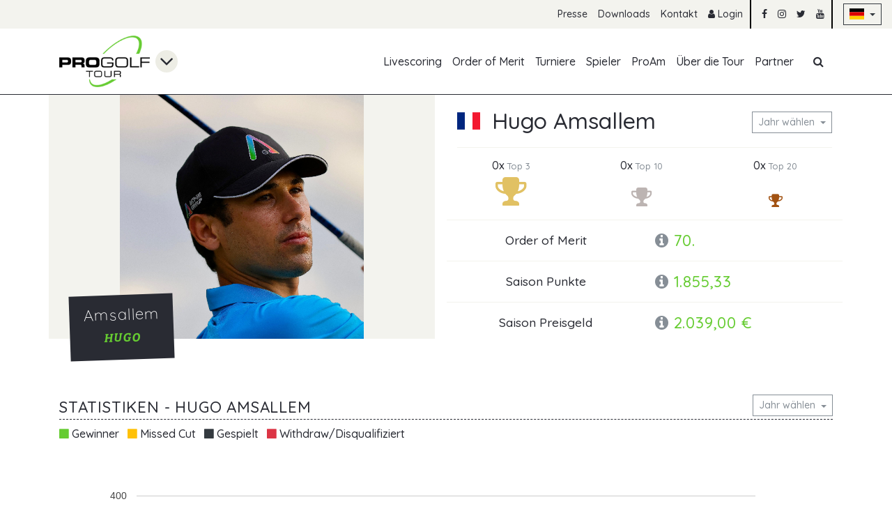

--- FILE ---
content_type: text/html; charset=utf-8
request_url: https://www.progolftour.de/spieler-profil/73121
body_size: 11383
content:
<!DOCTYPE html>
<html lang="de">
<head>

        <meta charset="utf-8">
    <title>Spieler Profilseite - PGT</title>
    <base href="https://www.progolftour.de/">

            <meta name="robots" content="index,follow">
      <meta name="description" content="">
      <meta name="generator" content="Contao Open Source CMS">
      <script src="/assets/common/js/jquery/jquery.min.js"></script>
<script src="/assets/common/js/load-image.all.min.js"></script>

    <meta name="viewport" content="width=device-width,initial-scale=1,user-scalable=yes,maximum-scale=5">
        <link rel="stylesheet" href="assets/tablesorter/css/tablesorter.min.css?v=554c656d"><link rel="stylesheet" href="assets/common/js/cropperjs/cropper.min.css?v=9d52a8c7"><link rel="stylesheet" href="files/pgt/css/main.css?v=a6f805d5">        <script src="bundles/heimrichhannotcontaoutils/js/contao-utils-bundle.js?v=554c656d"></script>
<script>
  (function(i,s,o,g,r,a,m){i['GoogleAnalyticsObject']=r;i[r]=i[r]||function(){(i[r].q=i[r].q||[]).push(arguments)},i[r].l=1*new Date();a=s.createElement(o),m=s.getElementsByTagName(o)[0];a.async=1;a.src=g;m.parentNode.insertBefore(a,m)})(window,document,'script','https://www.google-analytics.com/analytics.js','ga');
  ga('create', 'UA-16315355-2', 'auto');
      ga('set', 'anonymizeIp', true);
    ga('send', 'pageview');
</script>
  <!-- Google tag (gtag.js) -->
  <script async src="https://www.googletagmanager.com/gtag/js?id=G-3WNXQPX2KW"></script>
  <script>
    window.dataLayer = window.dataLayer || [];
    function gtag(){dataLayer.push(arguments);}
    gtag('js', new Date());

    gtag('config', 'G-3WNXQPX2KW');
  </script>
    <link href="//fonts.googleapis.com/css?family=Quicksand:300,500,700&amp;subset=latin-ext" rel="stylesheet">

</head>
<body id="top" itemscope itemtype="http://schema.org/WebPage">

    <div class="bg-warning p-3 d-none" id="old-browser-hint">
  <div class="container">
    <div class="col-12">
      <strong>Your web browser is out of date</strong>
      <p class="mb-0">Update your browser for more security, speed and the best experience on this site.</p>
    </div>
  </div>
</div>

<!--[if lte ie 9]>
  <div class="bg-warning p-3">
    <div class="container">
      <div class="col-12">
        <strong>Your web browser is out of date</strong>
        <p class="mb-0">Update your browser for more security, speed and the best experience on this site.</p>
      </div>
    </div>
  </div>
<![ENDIF]-->

  <section id="cookie-consent" class="bg-dark text-white d-none">
  <div class="container py-3">
    <div class="row align-items-center">
      <div class="col-12 col-md">
        <p class="mb-md-0">
          Diese Website verwendet Cookies, um Ihnen ein angenehmeres Surfen zu ermöglichen.          <small>
            <a href="/datenschutz" class="js-accept-cookie-consent">Mehr erfahren</a>
          </small>
        </p>
      </div>
      <div class="col-12 col-md-auto">
        <button class="btn btn-sm btn-outline-primary cup js-accept-cookie-consent">Einverstanden</button>
      </div>
    </div>
  </div>
</section>

  
  <header id="header">
    <!-- indexer::stop -->
<nav class="mod_customnav text-right"
     id="top-nav"
               itemscope
     itemtype="http://schema.org/SiteNavigationElement">

  <a href="spieler-profil/73121#skipNavigation74"
     class="sr-only sr-only-focusable">Navigation überspringen  </a>

  <ul class="level_1 list-inline d-flex justify-content-end">
            <li class="list-inline-item d-none d-md-inline-block first">
        <a href="presse"
           title="Presse"
            class="first"                                             itemprop="url">
          <span itemprop="name">Presse</span>
        </a>
              </li>
                <li class="list-inline-item d-none d-md-inline-block ">
        <a href="downloads"
           title="Download"
                                                        itemprop="url">
          <span itemprop="name">Downloads</span>
        </a>
              </li>
                <li class="list-inline-item d-none d-md-inline-block last">
        <a href="kontakt"
           title="Kontakt"
            class="last"                                             itemprop="url">
          <span itemprop="name">Kontakt</span>
        </a>
              </li>
        <li class="list-inline-item divider">
          <a href="login" title="Login"><i class="fa fa-user"></i> Login</a>
      </li>
    <li class="list-inline-item">
    <a href="https://www.facebook.com/PGA.progolftour"
       target="_blank"
       rel="noopener"><i class="fa fa-facebook"></i></a>
  </li>
  <li class="list-inline-item">
    <a href="https://www.instagram.com/pro.golf.tour/"
       target="_blank"
       rel="noopener"><i class="fa fa-instagram"></i></a>
  </li>
  <li class="list-inline-item">
    <a href="https://twitter.com/ProGolfTour"
       target="_blank"
       rel="noopener"><i class="fa fa-twitter"></i></a>
  </li>
  <li class="list-inline-item divider">
    <a href="https://www.youtube.com/channel/UCF7k9c-IY5rHwNUjpF2J8_g"
       target="_blank"
       rel="noopener"><i class="fa fa-youtube"></i></a>
  </li>
  <li class="list-inline-item d-inline-flex align-items-center">
        <button class="btn btn-outline-dark dropdown-toggle btn-sm"
            type="button"
            id="foobar"
            data-toggle="dropdown"
            aria-haspopup="true"
            aria-expanded="false"> <span class="flag-DE"></span>
    </button>
    <span class="dropdown-menu" aria-labelledby="foobar">
      
              <a href="/index-en" class="dropdown-item">
          <span class="flag-EN"></span> English
        </a>
          </span>
  </li>
</ul>

  <a id="skipNavigation74" class="sr-only">&nbsp;</a>
</nav>
<!-- indexer::continue -->

    <!-- indexer::stop -->
<nav class="container mod_customnav"
     id="main-nav"
          itemscope
     itemtype="http://schema.org/SiteNavigationElement">

  <div class="row justify-content-between justify-content-md-center justify-content-lg-start">
    <div class="col-auto d-flex" id="main-nav-logo">
      <a href="" class="mr-2">
        <img src="/assets/pgt/img/pgt-logo.png" alt="PGT Logo">
      </a>
      <i class="fa fa-angle-down align-self-center fa-2x"></i>
      <div class="dropdown-menu mt-0">
        <a class="dropdown-item" href="https://www.pga.de" target="_blank">
          <img src="/assets/common/img/pga-logo.png" alt="PGA Logo" class="mr-2"> <span class="align-middle">PGA</span>
        </a>
      </div>
    </div>
    <div class="col-md-12 col-lg d-none d-md-flex flex-column-reverse flex-md-row justify-content-end justify-content-md-center justify-content-lg-end" id="mobile-nav">
      <a href="spieler-profil/73121#skipNavigation75"
         class="sr-only sr-only-focusable">Navigation überspringen      </a>

      <ul class="level_1 list-inline d-md-flex">
  <li class="list-inline-item d-md-none d-flex justify-content-end">
    <button class="btn btn-outline-secondary" id="mobile-nav-close-trigger"><i class="fa fa-times"></i></button>
  </li>
            <li class="list-inline-item d-flex first">
        <a href="livescoring"
           class="d-flex align-items-center first"
           title="Livescoring"
                                             itemprop="url">
          <span itemprop="name">Livescoring</span>
        </a>
              </li>
                <li class="list-inline-item d-flex ">
        <a href="order-of-merit"
           class="d-flex align-items-center "
           title="Pro Golf Tour Order of Merit"
                                             itemprop="url">
          <span itemprop="name">Order of Merit</span>
        </a>
              </li>
                <li class="list-inline-item d-flex ">
        <a href="turniere"
           class="d-flex align-items-center "
           title="Turniere"
                                             itemprop="url">
          <span itemprop="name">Turniere</span>
        </a>
              </li>
                <li class="list-inline-item d-flex trail">
        <a href="spieler"
           class="d-flex align-items-center trail"
           title="Spieler"
                                             itemprop="url">
          <span itemprop="name">Spieler</span>
        </a>
              </li>
                <li class="list-inline-item d-flex ">
        <a href="pro-am"
           class="d-flex align-items-center "
           title="ProAm"
                                             itemprop="url">
          <span itemprop="name">ProAm</span>
        </a>
              </li>
                <li class="list-inline-item d-flex ">
        <a href="%C3%BCber-die-tour"
           class="d-flex align-items-center "
           title="Über die Pro Golf Tour"
                                             itemprop="url">
          <span itemprop="name">Über die Tour</span>
        </a>
              </li>
                <li class="list-inline-item d-flex last">
        <a href="partner"
           class="d-flex align-items-center last"
           title="Pro Golf Tour - Partner"
                                             itemprop="url">
          <span itemprop="name">Partner</span>
        </a>
              </li>
      </ul>
<ul class="list-inline d-none d-md-flex" id="main-nav-search-trigger">
  <li class="list-inline-item d-flex">
    <a href="#!"
       class="d-flex align-items-center">
      <i class="fa fa-fw fa-search"></i>
    </a>
  </li>
</ul>


      <a id="skipNavigation75" class="sr-only">&nbsp;</a>
    </div>
    <div class="col-auto d-flex d-md-none">
      <button class="btn btn-outline-primary align-self-center" id="mobile-nav-trigger"><i class="fa fa-bars"></i></button>
    </div>
  </div>

  <div id="main-nav-search">
    <div class="d-flex">
      <i class="fa fa-search align-self-center"></i>
      
<!-- indexer::stop -->
<div class="mod_form block">

  
  <form action="suchergebnisse" method="get" enctype="application/x-www-form-urlencoded">
    <div class="formbody">
                  
<div class="row form-group widget widget-text mandatory">
      
    <div class="col-sm-8">
          
      <input type="text"
             name="keywords"
             id="ctrl_17"
                          class="form-control text  mandatory"
             value=""
         required placeholder="Suchen nach ...">
    
          </div>
  </div>
    </div>
  </form>

</div>
<!-- indexer::continue -->

    </div>
  </div>
</nav>

<script>
  $(function() {
    var $body = $('body');
    var $mobileNav = $('#mobile-nav');
    var $mobileNavTrigger = $('#mobile-nav-trigger, #mobile-nav-close-trigger');

    var $searchTrigger = $('#main-nav-search-trigger');
    var $searchInputContainer = $('#main-nav-search');

    var dNoneClass = 'd-none';
    var visibleClass = 'visible';
    var faTimesClass = 'fa-times';
    var faSearchClass = 'fa-search';
    var clickEventName = 'click';
    var mobileNavVisibleClass = 'mobile-nav-visible';

    var isSearchVisible = false;
    var isMobileNavVisible = false;
    var mobileNavTimeout;

    $body.on(clickEventName, function(evt) {
      if ($body.is(evt.target) && $body.is('.' + mobileNavVisibleClass)) {
        $mobileNavTrigger.trigger(clickEventName);
      }
    });

    $mobileNavTrigger.on(clickEventName, function(evt) {
      var timeoutDuration = isMobileNavVisible ? 200 : 20;

      clearTimeout(mobileNavTimeout);
      $mobileNav.removeClass(isMobileNavVisible ? visibleClass : dNoneClass);
      $body.toggleClass(mobileNavVisibleClass, !isMobileNavVisible);

      mobileNavTimeout = setTimeout(function() {
        $mobileNav.addClass(isMobileNavVisible ? dNoneClass : visibleClass);
        isMobileNavVisible = !isMobileNavVisible;
      }, timeoutDuration);
    });

    $searchTrigger.on(clickEventName, function() {
      $searchTrigger.toggleClass('active');
      $searchTrigger.find('.fa')
        .removeClass(isSearchVisible ? faTimesClass : faSearchClass)
        .addClass(isSearchVisible ? faSearchClass : faTimesClass);
      $searchInputContainer
        .stop(true)
        .slideToggle({
          done: function() {
            $searchInputContainer.find('input').focus();
          }
        });
      isSearchVisible = !isSearchVisible;
      return false;
    });
  });
</script>

<script>
  $(function() {
    var $mainNavLogo = $('#main-nav-logo');
    var $logoDropdownTrigger = $mainNavLogo.find('> .fa');

    var dropdownVisibleClass = 'dropdown-visible';

    if (!isTouchDevice()) {
      $mainNavLogo.on('mouseleave mouseenter', function(evt) {
        $mainNavLogo.toggleClass(dropdownVisibleClass, evt.type === 'mouseenter');
      });
    }

    $logoDropdownTrigger.on('click', function() {
      $mainNavLogo.toggleClass(dropdownVisibleClass);
    });

    $('body').on('click', function(evt) {
      if (!$(evt.target).closest($mainNavLogo).length) {
        $mainNavLogo.removeClass(dropdownVisibleClass);
      }
    });
  });
</script>
<!-- indexer::continue -->

  </header>

  
  
<!-- indexer::stop -->
<div class="mod_newslist block">

        
      
</div>
<!-- indexer::continue -->


  
  <section id="page-wrapper">
    
    <section id="main">
      

  <div class="mod_article first last block" id="article-186">
    
          
<div class="mod_memberreader block">

        
  

<section id="member-30000236" class="member-full">
  <div class="container">
    <div class="row mb-3 mb-md-0">
      <div class="image-header col-md-6 pl-0 pr-0 pr-md-3">
        <div class="image-header-image image-header-image-contain">
                      <img src="https://api.progolftour.de/user/image/30000236/7646854"
                 alt="Hugo Amsallem">
                  </div>

        <div class="image-header-info">
          <h2 class="h4" itemprop="name">Amsallem</h2>
          <h3 class="h5 alt-headline-font text-primary text-uppercase">Hugo</h3>
        </div>
      </div>
      <div class="col-md-6 px-3 member-full-info">
        <div class="d-flex align-items-center mt-3 pb-3 border border-light border-top-0 border-left-0 border-right-0">
          <span data-tooltip
                class="flag-FR"
                title="Frankreich"></span>
          <div class="col p-0 ml-3">
            <h1 class="h2 mb-0 d-flex flex-column flex-md-row align-items-md-center justify-content-sm-between">
              Hugo Amsallem              <span class="dropdown mb-1 ml-md-2">
                <button class="btn btn-outline-secondary dropdown-toggle btn-sm"
                        data-tooltip
                        data-title="Die unten stehenden Daten werden für das ausgewählte Jahr angezeigt"
                        type="button"
                        id="member-30000236-year"
                        data-toggle="dropdown"
                        aria-haspopup="true"
                        aria-expanded="false">Jahr wählen                </button>
                <span class="dropdown-menu" aria-labelledby="member-30000236-year">
                                                          <a href="/spieler-profil/73121?year=2021" class="dropdown-item">
                      <span
                        class="">2021</span>
                    </a>
                                                          <a href="/spieler-profil/73121?year=2023" class="dropdown-item">
                      <span
                        class="">2023</span>
                    </a>
                                                          <a href="/spieler-profil/73121?year=2024" class="dropdown-item">
                      <span
                        class="">2024</span>
                    </a>
                                                          <a href="/spieler-profil/73121?year=2025" class="dropdown-item">
                      <span
                        class="text-primary">2025</span>
                    </a>
                                  </span>
              </span>
            </h1>
          </div>
        </div>

                  <div class="row mt-3 justify-content-around">
            <div class="d-flex flex-column justify-content-between align-items-center">
              <small class="h6 mb-1">0x <small class="text-muted">Top 3</small></small>
              <i class="fa fa-trophy fa-3x"></i>
            </div>
            <div class="d-flex flex-column justify-content-between align-items-center">
              <small class="h6 mb-1">0x <small class="text-muted">Top 10</small></small>
              <i class="fa fa-trophy fa-2x"></i>
            </div>
            <div class="d-flex flex-column justify-content-between align-items-center">
              <small class="h6 mb-1">0x <small class="text-muted">Top 20</small></small>
              <i class="fa fa-trophy fa-lg"></i>
            </div>
          </div>
                                  <div
            class="row mt-3 pt-3 align-items-center border border-light border-bottom-0 border-left-0 border-right-0">
            <div class="col-5 col-lg-6 text-center h5 m-0">Order of Merit</div>
            <div class="col-7 col-lg-6 h4 m-0 text-primary"><i class="fa fa-info-circle text-muted" data-tooltip
                                                               data-title="Die Position im Order of Merit"></i> 70.            </div>
          </div>
        
                  <div
            class="row mt-3 pt-3 align-items-center border border-light border-bottom-0 border-left-0 border-right-0">
            <div class="col-5 col-lg-6 text-center h5 m-0">Saison Punkte</div>
            <div class="col-7 col-lg-6 h4 m-0 text-primary"><i class="fa fa-info-circle text-muted" data-tooltip
                                                               data-title="Summe der erspielten Punkte in der ausgewählten Saison"></i> 1.855,33            </div>
          </div>
        
                  <div
            class="row mt-3 pt-3 align-items-center border border-light border-bottom-0 border-left-0 border-right-0">
            <div class="col-5 col-lg-6 text-center h5 m-0">Saison Preisgeld</div>
            <div class="col-7 col-lg-6 h4 m-0 text-primary"><i class="fa fa-info-circle text-muted" data-tooltip
                                                               data-title="Summe des erspielten Preisgeldes in der ausgewählten Saison"></i> 2.039,00 €            </div>
          </div>
              </div>
    </div>
  </div>

  
  
  <section class="ce_rs_columns_start" hidden id="chart-container">
    <div class="container">
      <div class="row">
        <div class="col">
          <h2
            class="h3 text-uppercase text-underline-dashed d-flex flex-column flex-md-row align-items-md-center justify-content-sm-between">
            <span>Statistiken - Hugo Amsallem</span>
            <span class="dropdown mb-1 ml-md-2">
              <button class="btn btn-outline-secondary dropdown-toggle btn-sm"
                      data-tooltip
                      data-title="Die unten stehenden Daten werden für das ausgewählte Jahr angezeigt"
                      type="button"
                      id="member-30000236-year"
                      data-toggle="dropdown"
                      aria-haspopup="true"
                      aria-expanded="false">Jahr wählen              </button>
              <span class="dropdown-menu" aria-labelledby="member-30000236-year">
                                                    <a href="/spieler-profil/73121?year=2021" class="dropdown-item">
                    <span
                      class="">2021</span>
                  </a>
                                                    <a href="/spieler-profil/73121?year=2023" class="dropdown-item">
                    <span
                      class="">2023</span>
                  </a>
                                                    <a href="/spieler-profil/73121?year=2024" class="dropdown-item">
                    <span
                      class="">2024</span>
                  </a>
                                                    <a href="/spieler-profil/73121?year=2025" class="dropdown-item">
                    <span
                      class="text-primary">2025</span>
                  </a>
                              </span>
            </span>
          </h2>
          <ul class="list-inline mb-0">
            <li class="list-inline-item"><i class="fa fa-stop text-primary"></i> Gewinner</li>
            <li class="list-inline-item"><i class="fa fa-stop text-warning"></i> Missed Cut</li>
            <li class="list-inline-item"><i class="fa fa-stop text-dark"></i> Gespielt</li>
            <li class="list-inline-item"><i class="fa fa-stop text-danger"></i>
              Withdraw/Disqualifiziert
            </li>
          </ul>
          <div id="member-stats" style="min-height: 400px;"></div>
        </div>
      </div>
    </div>
  </section>


          <section class="ce_rs_columns_start">
      <div class="container">
        <div class="row">
          <div class="col">
            <div class="table-responsive-all">
              <table class="table table-striped table-hover small sortable" id="tournaments-list-696f0229eccc8">
                <thead>
                  <tr>
                    <th class="table-head-collapse table-head-sort"
                        data-tooltip
                        data-title="Nach Land sortieren"></th>
                    <th class="table-head-collapse">Start</th>
                    <th class="table-head-collapse"></th>
                    <th class="table-head-collapse">Ende</th>
                    <th>Turnier</th>
                    <th class="text-right">Position</th>
                    <th class="text-right">Preisgeld</th>
                    <th class="text-right">Punkte</th>
                  </tr>
                </thead>
                <tbody>
                                                          <tr>
                      <td data-sort="tr">
                        <span data-tooltip
                              class="flag-TR"
                              title="Türkei"></span>
                      </td>
                      <td data-sort="1740178800"
                          class="text-right text-nowrap pr-1">22.02.2025</td>
                      <td class="px-0 text-center">&mdash;</td>
                      <td data-sort="1740438000"
                          class="pl-1">25.02.2025</td>
                      <td data-sort="Golf Mad Open 2025">
                        <div class="d-flex justify-content-between align-items-center">
                          <a href="/pro-golf-tour/golf-mad-open-2025" class="text-dark d-block flex-grow">
                            Golf Mad Open 2025&nbsp;<i class="fa fa-angle-right text-primary d-inline"></i>
                          </a>
                                                  </div>
                      </td>
                      <td data-sort="9999"
                          class="text-right">MC</td>
                      <td data-sort="0"
                          class="text-nowrap text-right">&mdash;</td>
                      <td data-sort="0"
                          class="text-right">&mdash;</td>
                    </tr>
                                                          <tr>
                      <td data-sort="tr">
                        <span data-tooltip
                              class="flag-TR"
                              title="Türkei"></span>
                      </td>
                      <td data-sort="1740524400"
                          class="text-right text-nowrap pr-1">26.02.2025</td>
                      <td class="px-0 text-center">&mdash;</td>
                      <td data-sort="1740697200"
                          class="pl-1">28.02.2025</td>
                      <td data-sort="Lykia Links Open 2025">
                        <div class="d-flex justify-content-between align-items-center">
                          <a href="/pro-golf-tour/lykia-links-open-2025" class="text-dark d-block flex-grow">
                            Lykia Links Open 2025&nbsp;<i class="fa fa-angle-right text-primary d-inline"></i>
                          </a>
                                                  </div>
                      </td>
                      <td data-sort="27"
                          class="text-right">T27</td>
                      <td data-sort="349"
                          class="text-nowrap text-right">349,00 €</td>
                      <td data-sort="349"
                          class="text-right">349,00</td>
                    </tr>
                                                          <tr>
                      <td data-sort="eg">
                        <span data-tooltip
                              class="flag-EG"
                              title="Ägypten"></span>
                      </td>
                      <td data-sort="1741647600"
                          class="text-right text-nowrap pr-1">11.03.2025</td>
                      <td class="px-0 text-center">&mdash;</td>
                      <td data-sort="1741820400"
                          class="pl-1">13.03.2025</td>
                      <td data-sort="Red Sea Ain Sokhna Open 2025">
                        <div class="d-flex justify-content-between align-items-center">
                          <a href="/pro-golf-tour/red-sea-ain-sokhna-open-2025" class="text-dark d-block flex-grow">
                            Red Sea Ain Sokhna Open 2025&nbsp;<i class="fa fa-angle-right text-primary d-inline"></i>
                          </a>
                                                  </div>
                      </td>
                      <td data-sort="9999"
                          class="text-right">MC</td>
                      <td data-sort="0"
                          class="text-nowrap text-right">&mdash;</td>
                      <td data-sort="0"
                          class="text-right">&mdash;</td>
                    </tr>
                                                          <tr>
                      <td data-sort="eg">
                        <span data-tooltip
                              class="flag-EG"
                              title="Ägypten"></span>
                      </td>
                      <td data-sort="1742079600"
                          class="text-right text-nowrap pr-1">16.03.2025</td>
                      <td class="px-0 text-center">&mdash;</td>
                      <td data-sort="1742252400"
                          class="pl-1">18.03.2025</td>
                      <td data-sort="Red Sea Egyptian Classic 2025">
                        <div class="d-flex justify-content-between align-items-center">
                          <a href="/pro-golf-tour/red-sea-egyptian-classic-2025" class="text-dark d-block flex-grow">
                            Red Sea Egyptian Classic 2025&nbsp;<i class="fa fa-angle-right text-primary d-inline"></i>
                          </a>
                                                  </div>
                      </td>
                      <td data-sort="23"
                          class="text-right">T23</td>
                      <td data-sort="386.83"
                          class="text-nowrap text-right">386,83 €</td>
                      <td data-sort="378.1667"
                          class="text-right">378,17</td>
                    </tr>
                                                          <tr>
                      <td data-sort="hu">
                        <span data-tooltip
                              class="flag-HU"
                              title="Ungarn"></span>
                      </td>
                      <td data-sort="1742857200"
                          class="text-right text-nowrap pr-1">25.03.2025</td>
                      <td class="px-0 text-center">&mdash;</td>
                      <td data-sort="1743030000"
                          class="pl-1">27.03.2025</td>
                      <td data-sort="Zala Springs Open 2025">
                        <div class="d-flex justify-content-between align-items-center">
                          <a href="/pro-golf-tour/zala-springs-open-2025" class="text-dark d-block flex-grow">
                            Zala Springs Open 2025&nbsp;<i class="fa fa-angle-right text-primary d-inline"></i>
                          </a>
                                                  </div>
                      </td>
                      <td data-sort="9999"
                          class="text-right">MC</td>
                      <td data-sort="0"
                          class="text-nowrap text-right">&mdash;</td>
                      <td data-sort="0"
                          class="text-right">&mdash;</td>
                    </tr>
                                                          <tr>
                      <td data-sort="eg">
                        <span data-tooltip
                              class="flag-EG"
                              title="Ägypten"></span>
                      </td>
                      <td data-sort="1744063200"
                          class="text-right text-nowrap pr-1">08.04.2025</td>
                      <td class="px-0 text-center">&mdash;</td>
                      <td data-sort="1744236000"
                          class="pl-1">10.04.2025</td>
                      <td data-sort="Little Venice Red Sea Open 2025">
                        <div class="d-flex justify-content-between align-items-center">
                          <a href="/pro-golf-tour/little-venice-re-sea-open-2025" class="text-dark d-block flex-grow">
                            Little Venice Red Sea Open 2025&nbsp;<i class="fa fa-angle-right text-primary d-inline"></i>
                          </a>
                                                  </div>
                      </td>
                      <td data-sort="9999"
                          class="text-right">MC</td>
                      <td data-sort="0"
                          class="text-nowrap text-right">&mdash;</td>
                      <td data-sort="0"
                          class="text-right">&mdash;</td>
                    </tr>
                                                          <tr>
                      <td data-sort="eg">
                        <span data-tooltip
                              class="flag-EG"
                              title="Ägypten"></span>
                      </td>
                      <td data-sort="1744495200"
                          class="text-right text-nowrap pr-1">13.04.2025</td>
                      <td class="px-0 text-center">&mdash;</td>
                      <td data-sort="1744668000"
                          class="pl-1">15.04.2025</td>
                      <td data-sort="Ain Bay Red Sea Open 2025">
                        <div class="d-flex justify-content-between align-items-center">
                          <a href="/pro-golf-tour/ain-bay-red-sea-open-2025" class="text-dark d-block flex-grow">
                            Ain Bay Red Sea Open 2025&nbsp;<i class="fa fa-angle-right text-primary d-inline"></i>
                          </a>
                                                  </div>
                      </td>
                      <td data-sort="9999"
                          class="text-right">MC</td>
                      <td data-sort="0"
                          class="text-nowrap text-right">&mdash;</td>
                      <td data-sort="0"
                          class="text-right">&mdash;</td>
                    </tr>
                                                          <tr>
                      <td data-sort="at">
                        <span data-tooltip
                              class="flag-AT"
                              title="Österreich"></span>
                      </td>
                      <td data-sort="1746482400"
                          class="text-right text-nowrap pr-1">06.05.2025</td>
                      <td class="px-0 text-center">&mdash;</td>
                      <td data-sort="1746655200"
                          class="pl-1">08.05.2025</td>
                      <td data-sort="Raiffeisen Pro Golf Tour St. Pölten 2025">
                        <div class="d-flex justify-content-between align-items-center">
                          <a href="/pro-golf-tour/raiffeisen-pro-golf-tour-st-p%C3%B6lten-2025" class="text-dark d-block flex-grow">
                            Raiffeisen Pro Golf Tour St. Pölten 2025&nbsp;<i class="fa fa-angle-right text-primary d-inline"></i>
                          </a>
                                                  </div>
                      </td>
                      <td data-sort="9999"
                          class="text-right">MC</td>
                      <td data-sort="0"
                          class="text-nowrap text-right">&mdash;</td>
                      <td data-sort="0"
                          class="text-right">&mdash;</td>
                    </tr>
                                                          <tr>
                      <td data-sort="de">
                        <span data-tooltip
                              class="flag-DE"
                              title="Deutschland"></span>
                      </td>
                      <td data-sort="1753135200"
                          class="text-right text-nowrap pr-1">22.07.2025</td>
                      <td class="px-0 text-center">&mdash;</td>
                      <td data-sort="1753308000"
                          class="pl-1">24.07.2025</td>
                      <td data-sort="The Cuber Open 2025">
                        <div class="d-flex justify-content-between align-items-center">
                          <a href="/pro-golf-tour/the-cuber-open-2025" class="text-dark d-block flex-grow">
                            The Cuber Open 2025&nbsp;<i class="fa fa-angle-right text-primary d-inline"></i>
                          </a>
                                                  </div>
                      </td>
                      <td data-sort="23"
                          class="text-right">T23</td>
                      <td data-sort="386.83"
                          class="text-nowrap text-right">386,83 €</td>
                      <td data-sort="378.1667"
                          class="text-right">378,17</td>
                    </tr>
                                                          <tr>
                      <td data-sort="ch">
                        <span data-tooltip
                              class="flag-CH"
                              title="Schweiz"></span>
                      </td>
                      <td data-sort="1753653600"
                          class="text-right text-nowrap pr-1">28.07.2025</td>
                      <td class="px-0 text-center">&mdash;</td>
                      <td data-sort="1753826400"
                          class="pl-1">30.07.2025</td>
                      <td data-sort="Bonmont Pro Golf Tour 2025">
                        <div class="d-flex justify-content-between align-items-center">
                          <a href="/pro-golf-tour/bonmont-pro-golf-tour-2025" class="text-dark d-block flex-grow">
                            Bonmont Pro Golf Tour 2025&nbsp;<i class="fa fa-angle-right text-primary d-inline"></i>
                          </a>
                                                  </div>
                      </td>
                      <td data-sort="40"
                          class="text-right">T40</td>
                      <td data-sort="423.34"
                          class="text-nowrap text-right">423,34 €</td>
                      <td data-sort="370"
                          class="text-right">370,00</td>
                    </tr>
                                                          <tr>
                      <td data-sort="nl">
                        <span data-tooltip
                              class="flag-NL"
                              title="Niederlande"></span>
                      </td>
                      <td data-sort="1755122400"
                          class="text-right text-nowrap pr-1">14.08.2025</td>
                      <td class="px-0 text-center">&mdash;</td>
                      <td data-sort="1755295200"
                          class="pl-1">16.08.2025</td>
                      <td data-sort="Staan Open 2025">
                        <div class="d-flex justify-content-between align-items-center">
                          <a href="/pro-golf-tour/staan-open-2025" class="text-dark d-block flex-grow">
                            Staan Open 2025&nbsp;<i class="fa fa-angle-right text-primary d-inline"></i>
                          </a>
                                                  </div>
                      </td>
                      <td data-sort="9999"
                          class="text-right">MC</td>
                      <td data-sort="0"
                          class="text-nowrap text-right">&mdash;</td>
                      <td data-sort="0"
                          class="text-right">&mdash;</td>
                    </tr>
                                                          <tr>
                      <td data-sort="nl">
                        <span data-tooltip
                              class="flag-NL"
                              title="Niederlande"></span>
                      </td>
                      <td data-sort="1755640800"
                          class="text-right text-nowrap pr-1">20.08.2025</td>
                      <td class="px-0 text-center">&mdash;</td>
                      <td data-sort="1755813600"
                          class="pl-1">22.08.2025</td>
                      <td data-sort="Mono Gelpenberg Open 2025">
                        <div class="d-flex justify-content-between align-items-center">
                          <a href="/pro-golf-tour/mono-gelpenberg-open-2025" class="text-dark d-block flex-grow">
                            Mono Gelpenberg Open 2025&nbsp;<i class="fa fa-angle-right text-primary d-inline"></i>
                          </a>
                                                  </div>
                      </td>
                      <td data-sort="9999"
                          class="text-right">MC</td>
                      <td data-sort="0"
                          class="text-nowrap text-right">&mdash;</td>
                      <td data-sort="0"
                          class="text-right">&mdash;</td>
                    </tr>
                                                          <tr>
                      <td data-sort="nl">
                        <span data-tooltip
                              class="flag-NL"
                              title="Niederlande"></span>
                      </td>
                      <td data-sort="1756159200"
                          class="text-right text-nowrap pr-1">26.08.2025</td>
                      <td class="px-0 text-center">&mdash;</td>
                      <td data-sort="1756332000"
                          class="pl-1">28.08.2025</td>
                      <td data-sort="Stippelberg Open 2025">
                        <div class="d-flex justify-content-between align-items-center">
                          <a href="/pro-golf-tour/stippelberg-open-2025" class="text-dark d-block flex-grow">
                            Stippelberg Open 2025&nbsp;<i class="fa fa-angle-right text-primary d-inline"></i>
                          </a>
                                                  </div>
                      </td>
                      <td data-sort="41"
                          class="text-right">T41</td>
                      <td data-sort="313"
                          class="text-nowrap text-right">313,00 €</td>
                      <td data-sort="270"
                          class="text-right">270,00</td>
                    </tr>
                                                          <tr>
                      <td data-sort="be">
                        <span data-tooltip
                              class="flag-BE"
                              title="Belgien"></span>
                      </td>
                      <td data-sort="1757368800"
                          class="text-right text-nowrap pr-1">09.09.2025</td>
                      <td class="px-0 text-center">&mdash;</td>
                      <td data-sort="1757541600"
                          class="pl-1">11.09.2025</td>
                      <td data-sort="The Iron Duke Belgian Open 2025">
                        <div class="d-flex justify-content-between align-items-center">
                          <a href="/pro-golf-tour/the-iron-duke-belgian-open-2025" class="text-dark d-block flex-grow">
                            The Iron Duke Belgian Open 2025&nbsp;<i class="fa fa-angle-right text-primary d-inline"></i>
                          </a>
                                                  </div>
                      </td>
                      <td data-sort="49"
                          class="text-right">T49</td>
                      <td data-sort="180"
                          class="text-nowrap text-right">180,00 €</td>
                      <td data-sort="110"
                          class="text-right">110,00</td>
                    </tr>
                                  </tbody>
              </table>
            </div>
            <script>
              $(function() {
                $('#tournaments-list-696f0229eccc8').tablesorter({
                  sortList: [[1, 0]],
                  textExtraction: function(node) {
                    var dataSort = $(node).data('sort');
                    return typeof dataSort !== 'undefined' ? dataSort : node.innerHTML;
                  },
                  headers: {
                    2: { sorter: false }
                  }
                });
              });
            </script>
          </div>
        </div>
      </div>
    </section>
  </section>


<script>
  $(function() {
    var chartContainer = $('#chart-container');
    var lastWindowWidth = $(window).innerWidth();

    objectFitImages('#member-30000236 img', {
      watchMQ: true
    });

    $.get('/api.php?m=member-statistics&id=73121&year=2025&tournamentPids=1')
      .then(function(response) {
        var chartData = response.data;

        if (chartData.length) {
          return $.getScript('//www.gstatic.com/charts/loader.js').then(function() {
            google.charts.load('current', { packages: ['corechart'] });
            google.charts.setOnLoadCallback(drawChart.bind(null, chartData));
          });
        }
      });

    function drawChart(chartData) {
      chartContainer.removeAttr('hidden');

      var mappedChartData = [];
      var defaultColor = '292B33';
      var dangerColor = 'DC3545';
      var colorMapping = {
        'MC': 'FFA219',
        '1': '66CC32',
        'DQ': dangerColor,
        'WD': dangerColor
      };
      var maxPrizeMoney = Math.max.apply(Math, chartData.map(function(item) {
        return item.prizePoints;
      })) || 1;

      chartData.forEach(function(item) {
        var posTotal = item.posTotal;
        var tournamentTitle = item.tournamentTitle;
        if (posTotal == 0) return;
        mappedChartData.push([
          tournamentTitle + ' (' + posTotal + ')',
          item.prizePoints || maxPrizeMoney * 0.05,
          'color: #' + (colorMapping[ posTotal ] || defaultColor),
          [
            '<strong>Position:</strong><br>',
            posTotal,
            '<br><br><strong>Preisgeld:</strong><br>',
            item.formattedPrizeMoney,
            '<br><br><strong>Punkte:</strong><br>',
            item.prizePoints,
            '<br><br><strong>Turnier:</strong><br>',
            tournamentTitle
          ].join('')
        ]);
      });

      const dataTable = google.visualization.arrayToDataTable([
        [
          { label: 'Turnier', id: 'tournament' },
          { label: 'Preisgeld', id: 'toPar', type: 'number' },
          { role: 'style' },
          { type: 'string', role: 'tooltip', p: { html: true } }
        ]
      ].concat(mappedChartData));

      var options = {
        animation: {
          duration: 250,
          startup: true
        },
        tooltip: {
          isHtml: true
        },
        legend: {
          position: 'none'
        },
        chartArea: {
          width: '80%'
        },
        vAxis: {
          title: 'Punkte'
        }
      };

      var chart = new google.visualization.ColumnChart(document.getElementById('member-stats'));
      chart.draw(dataTable, options);

      $(window)
        .off('resize.member')
        .on('resize.member', function() {
          var windowWidth = $(window).innerWidth();

          if (windowWidth !== lastWindowWidth) {
            drawChart(chartData);
          }

          lastWindowWidth = windowWidth;
        });
    }
  });
</script>

<!-- indexer::stop -->
<p class="back" hidden><a href="javascript:history.go(-1)" title="Zurück">Zurück</a></p>
<!-- indexer::continue -->



</div>
    
      </div>

          </section>

      </section>

  
  <footer id="footer">
    
<div class="partner-logos" itemscope itemtype="http://schema.org/ImageGallery">
  <div class="container">
    <div class="row text-center align-items-center">
      <div class="col-12 col-sm-auto">Unsere Partner</div>
                <a class="col-12 col-sm-auto"
             href="https://www.blackforest-still.de/index.html"
             target="_blank"             rel="noopener"
             itemscope
             itemtype="http://schema.org/ImageObject">
          
          
                    <img src="assets/images/e/BlackForest_weiss-8ed2d939.png"
               data-tooltip
               title="Black Forest"
               alt="Black Forest">
                    </a>
                  <a class="col-12 col-sm-auto"
             href="https://www.golf.dk/"
             target="_blank"             rel="noopener"
             itemscope
             itemtype="http://schema.org/ImageObject">
          
          
                    <img src="assets/images/3/golfbox-logo-9c3fe4d3.png"
               data-tooltip
               title="Golfbox"
               alt="Golfbox">
                    </a>
                  <a class="col-12 col-sm-auto"
             href="http://www.proquipgolf.eu/"
             target="_blank"             rel="noopener"
             itemscope
             itemtype="http://schema.org/ImageObject">
          
          
                    <img src="assets/images/2/Proquip_weiss-e9cce421.png"
               data-tooltip
               title="Proquip"
               alt="Proquip">
                    </a>
                  <a class="col-12 col-sm-auto"
             href="https://thecuber.de/"
             target="_blank"             rel="noopener"
             itemscope
             itemtype="http://schema.org/ImageObject">
          
          
                    <img src="assets/images/1/TheCuber_weiss-e086295e.png"
               data-tooltip
               title="The Cuber"
               alt="The Cuber">
                    </a>
                  <a class="col-12 col-sm-auto"
             href="https://www.titleist.de/"
             target="_blank"             rel="noopener"
             itemscope
             itemtype="http://schema.org/ImageObject">
          
          
                    <img src="assets/images/f/titleist-logo-81bff8fb.png"
               data-tooltip
               title="Titleist"
               alt="Titleist">
                    </a>
          </div>
</div>
</div>


    <!-- indexer::stop -->
<nav class="container mod_customnav"
     id="footer-nav"
               itemscope
     itemtype="http://schema.org/SiteNavigationElement">

  <div class="row">
    <div class="col-12 text-center text-sm-right text-md-right text-lg-left text-xl-left col-lg-auto">
      <small class="text-muted">&copy; 2026 PGAoG</small>
    </div>
    <div class="col align-self-center text-right">
      <a href="spieler-profil/73121#skipNavigation77"
         class="sr-only sr-only-focusable">Navigation überspringen      </a>

      <ul class="level_1 list-inline small">
            <li class="list-inline-item first">
        <a href="impressum-79"
           title="Impressum"
            class="first"                                             itemprop="url">
          <span itemprop="name">Impressum</span>
        </a>
              </li>
                <li class="list-inline-item ">
        <a href="datenschutz"
           title="Datenschutz"
                                                        itemprop="url">
          <span itemprop="name">Datenschutz</span>
        </a>
              </li>
                <li class="list-inline-item ">
        <a href="presse"
           title="Presse"
                                                        itemprop="url">
          <span itemprop="name">Presse</span>
        </a>
              </li>
                <li class="list-inline-item ">
        <a href="downloads"
           title="Download"
                                                        itemprop="url">
          <span itemprop="name">Downloads</span>
        </a>
              </li>
                <li class="list-inline-item last">
        <a href="kontakt"
           title="Kontakt"
            class="last"                                             itemprop="url">
          <span itemprop="name">Kontakt</span>
        </a>
              </li>
        <li class="list-inline-item">
          <a href="login" title="Login"><i class="fa fa-user"></i> Login</a>
      </li>
    <li class="list-inline-item">
    <a href="#top" class="js-jump-to-top"><i class="fa fa-chevron-up"></i></a>
  </li>
</ul>

      <a id="skipNavigation77" class="sr-only">&nbsp;</a>
    </div>
  </div>
</nav>
<!-- indexer::continue -->

  </footer>

  
  <a href="#top"
   class="jump-to-top js-jump-to-top"
   id="jump-to-top"
   data-tooltip
   data-trigger="hover"
   title="Nach oben">
  <i class="fa fa-chevron-up"></i>
</a>

<script>
  $(function() {
    var $document = $(document);
    var $jumpToTop = $('.js-jump-to-top');

    $jumpToTop.on('click', function() {
      scrollToAnimated(0);
      return false;
    });

    $(window).on('scroll', function() {
      $jumpToTop.toggleClass('visible', $document.scrollTop() > 100)
    }).trigger('scroll');
  });
</script>

  <script>
  $.fx.speeds = {
    slow: 400,
    fast: 150,
    _default: 200
  };

  var GRID_BREAKPOINT = {
    XS: 0,
    SM: 576,
    MD: 768,
    LG: 992,
    XL: 1200
  };

  var GMAPS_PROMISE;

  function loadGMaps(callback, key) {
    if (GMAPS_PROMISE) {
      return GMAPS_PROMISE.then(callback);
    }

    GMAPS_PROMISE = $.getScript('//maps.googleapis.com/maps/api/js?key=' + key).then(callback);
  }

  function isMaxScreen(gridBreakpoint) {
    return window.innerWidth <= gridBreakpoint;
  }

  function isMinScreen(gridBreakpoint) {
    return window.innerWidth >= gridBreakpoint;
  }

  function isTouchDevice() {
    return 'ontouchstart' in window ||
      navigator.MaxTouchPoints > 0 ||
      navigator.msMaxTouchPoints > 0;
  }

  function scrollToAnimated(offsetOrElement, scrollContainer) {
    $(scrollContainer ? scrollContainer : 'html, body').animate({
      scrollTop: typeof offsetOrElement === 'number' ?
        offsetOrElement :
        $(offsetOrElement).offset().top - 15
    });
  }

  function saveLocalStorageState(storageKey, hash, isActive) {
    var storageItem = localStorage.getItem(storageKey);
    var stateArray = storageItem ? JSON.parse(storageItem) : [];
    var index = stateArray.indexOf(hash);

    if (isActive && index < 0) {
      stateArray.push(hash);
    } else  if (!isActive && index > -1) {
      stateArray.splice(index, 1);
    }

    localStorage.setItem(storageKey, JSON.stringify(stateArray));

    return stateArray;
  }

  function initObjectFit(selector) {
    objectFitImages(selector, { watchMQ: true });
  }

  function initRstSlider(sliderId, sliderOptions) {
    var $slider = $('#' + sliderId);
    var objectFitSelector = '#' + sliderId + ' img';

    $slider.rstSlider($.extend({
      type: 'slide',
      direction: 'x',
      navType: 'none',
      scaleMode: 'crop',
      imagePosition: 'center',
      centerContent: false,
      random: false,
      loop: false,
      videoAutoplay: false,
      autoplayProgress: false,
      pauseAutoplayOnHover: false,
      keyboard: false,
      captions: false,
      controls: true,
      thumbControls: false,
      combineNavItems: false
    }, sliderOptions));

    initObjectFit(objectFitSelector);
    $slider.on('rsts-slidestop', function() {
      initObjectFit(objectFitSelector);
    });

    var resizeTimeout;
    $(window).on('resize', function() {
      clearTimeout(resizeTimeout);
      resizeTimeout = setTimeout(function() {
        $slider.find('[style*=height]').css('height', '');
        $slider.rstSlider('resize');
      }, 100);
    });

    return $slider;
  }

  function goToSlide($slider, index, timeToWait) {
    timeToWait = timeToWait || 500;
    setTimeout(function() {
      $slider.rstSlider('goTo', index);
    }, timeToWait);
  }

  function addHashToPaginationLinks(selector, hash) {
    $(selector + ' a.page-link').each(function() {
      var $link = $(this);

      $link.attr('href', $link.attr('href') + '#' + hash);
    });
  }

  function handleACListNavigation(evt, $listItems, enterCallback) {
    var $nextActiveItem;
    var $activeItem = $listItems.siblings('.active');
    var activeIndex = $listItems.get().indexOf($activeItem.get(0));
    var $firstResult = $listItems.first();
    var $lastResult = $listItems.last();

    if (!$listItems.length) {
      return;
    }

    switch (evt.which || evt.keyCode) {
      case 38: // UP
        $nextActiveItem = activeIndex >= 0 ? $listItems.eq(activeIndex - 1) : $lastResult;
        if (!$nextActiveItem.length) {
          $nextActiveItem = $lastResult;
        }
        break;
      case 40: // DOWN
        $nextActiveItem = activeIndex >= 0 ? $listItems.eq(activeIndex + 1) : $firstResult;
        if (!$nextActiveItem.length) {
          $nextActiveItem = $firstResult;
        }
        break;
      case 13: // ENTER
        if ($activeItem.length) {
          enterCallback($activeItem);
        }
        return false;
      default:
        return;
    }

    $listItems
      .removeClass('active text-white')
      .addClass('text-dark')
      .find('.fa-angle-right')
      .addClass('text-primary')
      .removeClass('text-white');
    $nextActiveItem
      .addClass('active text-white')
      .removeClass('text-dark')
      .find('.fa-angle-right')
      .addClass('text-white')
      .removeClass('text-primary')
      .get(0)
      .scrollIntoViewIfNeeded();
  }

  function toggleACListSpinner($form, faIcon, isLoading) {
    $form
      .find('.fa')
      .toggleClass(faIcon, !isLoading)
      .toggleClass('fa-spinner fa-pulse', isLoading)
      .end()
      .find('button')
      .prop('disabled', isLoading);
  }

  // Number.isInteger polyfill
  Number.isInteger = Number.isInteger || function(value) {
    return typeof value === 'number' && isFinite(value) && Math.floor(value) === value;
  };

  // Element.scrollIntoViewIfNeeded polyfill
  Element.prototype.scrollIntoViewIfNeeded = Element.prototype.scrollIntoViewIfNeeded || function(centerIfNeeded) {
    centerIfNeeded = arguments.length === 0 ? true : !!centerIfNeeded;

    var parent = this.parentNode;
    var parentComputedStyle = window.getComputedStyle(parent, null);
    var parentBorderTopWidth = parseInt(parentComputedStyle.getPropertyValue('border-top-width'));
    var parentBorderLeftWidth = parseInt(parentComputedStyle.getPropertyValue('border-left-width'));
    var overTop = this.offsetTop - parent.offsetTop < parent.scrollTop;
    var overBottom = (this.offsetTop - parent.offsetTop + this.clientHeight - parentBorderTopWidth) > (parent.scrollTop + parent.clientHeight);
    var overLeft = this.offsetLeft - parent.offsetLeft < parent.scrollLeft;
    var overRight = (this.offsetLeft - parent.offsetLeft + this.clientWidth - parentBorderLeftWidth) > (parent.scrollLeft + parent.clientWidth);
    var alignWithTop = overTop && !overBottom;

    if ((overTop || overBottom) && centerIfNeeded) {
      parent.scrollTop = this.offsetTop - parent.offsetTop - parent.clientHeight / 2 - parentBorderTopWidth + this.clientHeight / 2;
    }

    if ((overLeft || overRight) && centerIfNeeded) {
      parent.scrollLeft = this.offsetLeft - parent.offsetLeft - parent.clientWidth / 2 - parentBorderLeftWidth + this.clientWidth / 2;
    }

    if ((overTop || overBottom || overLeft || overRight) && !centerIfNeeded) {
      this.scrollIntoView(alignWithTop);
    }
  };
</script>

  <script src="/assets/common/js/object-fit-images/ofi.min.js"></script>
<script src="/assets/common/js/popper/popper.min.js"></script>
<script src="/assets/common/js/bootstrap/bootstrap.min.js"></script>
<link href="/assets/common/js/fancybox/jquery.fancybox.min.css" rel="stylesheet">
<script src="/assets/common/js/fancybox/jquery.fancybox.min.js"></script>
<script>
  $.fancybox.defaults.buttons = [
    'zoom',
    // 'share',
    'slideShow',
    'fullScreen',
    'download',
    'thumbs',
    'close'
  ];
</script>
<script>
  $(function() {
    $('[data-tooltip]').tooltip({
      container: 'body',
      delay: { show: 350, hide: 0 }
    });
  });
</script>
<script src="/assets/common/js/lazysizes/lazysizes.min.js"></script>
<script>
  lazySizesConfig.init = false;

  $(function() {
    setTimeout(function() {
      lazySizes.init();
    }, 250);
  });

  $(document).on('lazyloaded', function(evt) {
    var imageElement = evt.target;

    if (imageElement instanceof HTMLImageElement && (!imageElement.naturalWidth || !imageElement.naturalHeight)) {
      imageElement.src = '/assets/pgt/img/1x1.png';
      imageElement.classList.add('lazyloaded-placeholder');
    }

    $(window).trigger('resize');
  });
</script>
<script src="/assets/common/js/cookiesjs/cookies.min.js"></script>
<script>
  $(function() {
    var alreadyAccepted = cookies('cookieConsent');
    var $cookieConsent = $('#cookie-consent');
    var $body = $('body');
    var $window = $(window);
    var $footer = $('body > footer');

    if (alreadyAccepted) {
      return;
    }

    $cookieConsent.removeClass('d-none').hide();

    setTimeout(showCookieConsent, 5000);

    $('.js-accept-cookie-consent').on('click', function() {
      cookies({ cookieConsent: true }, {
        path: '/',
        expires: 365 * 42 * 3600
      });
      $window.off('.cookie-consent');
      setBodyPadding(0);
      $cookieConsent.slideUp();
    });

    function showCookieConsent() {
      setBodyPadding();
      $cookieConsent.slideDown({
        complete: bindResizeHandler
      });
    }

    function bindResizeHandler() {
      var resizeTimeout;
      $window.on('resize.cookie-consent', function() {
        clearTimeout(resizeTimeout);
        resizeTimeout = setTimeout(setBodyPadding, 250);
      });
    }

    function setBodyPadding(paddingBottom) {
      paddingBottom = Number.isInteger(paddingBottom) ? paddingBottom : $cookieConsent.height();

      $footer.animate({
        paddingBottom: paddingBottom
      });

      $body.animate({
        paddingBottom: $footer.height() + paddingBottom + parseInt($footer.css('paddingTop'))
      });
    }
  });
</script>
<script src="assets/tablesorter/js/tablesorter.min.js"></script>
<script>
  jQuery(function($) {
    $('table.sortable').each(function(i, table) {
      if (!$(table).data('tablesorter')) {
        $(table).tablesorter();
      }
    });
  });
</script>
<script src="assets/common/js/cropperjs/cropper.min.js"></script>
<script src="/assets/common/js/typeahead/typeahead.bundle.min.js"></script>
<script src="/assets/common/js/shop/shop.js?v=20230320"></script>
<script src="https://cdn.jsdelivr.net/npm/lodash@4.17.21/lodash.min.js"></script>
<script type="application/ld+json">{"@context":{"contao":"https:\/\/schema.contao.org\/"},"@type":"contao:Page","contao:title":"Spieler Profilseite","contao:pageId":142,"contao:noSearch":true,"contao:protected":false,"contao:groups":[],"contao:fePreview":false}</script></body>
</html>

--- FILE ---
content_type: application/javascript
request_url: https://www.progolftour.de/assets/common/js/shop/shop.js?v=20230320
body_size: 4284
content:
function render(props) {
  return function(tok, i) {
    return (i % 2) ? props[ tok ] : tok;
  };
}

$(function() {
  $('#importanceSelector.d-none').removeClass('d-none').hide();
  $('.inputOccupationOther').val("").hide();

  $('input[name=occupation_area]').change(function(e) {
    if (e.currentTarget.value == '15786751' || e.currentTarget.value == '15786750') {
      $('#importanceSelector').hide();
    } else {
      $('#importanceSelector').show();
    }
    if ((jQuery(e.currentTarget).parent().find('label').text().match(/sonstiges/i))) {
      $('.inputOccupationOther').show();
    } else {
      $('.inputOccupationOther').val("").hide();
    }
  })
})

function getAndRenderAdresse() {
  var itemTpl = $('script[data-template="listitem"]').text().split(/\$\{(.+?)\}/g);
  var adresslistindexmap = ['AdrId'];
  $.fn.shopGetJson('getAdresse').then(function(result) {
    $('.adressList').html('');
    $('.adressList').each(function(index, adresslist) {
      $(adresslist).append(result.map(function(item) {
        return itemTpl.map(render({
          ...item.adressen,
          formFieldName: adresslistindexmap[ index ]
        })).join('');
      }));
    })
    $('#addAdresse').slideUp();
  })
}

jQuery(".bookingBdSeats").on('change', function(element) {
  bdSeats = jQuery(element.currentTarget).val();
  if (!bdSeats || bdSeats < 1) {
    return;
  }
  jQuery('.totalBDseats').html(bdSeats);
  jQuery('.totalPriceForBD').html(addCommas(bdSeats * 392.70));
  jQuery('.totalOffForBD').html(addCommas(-bdSeats * 392.70 * 0.5));
  jQuery('.totalNetto').html(addCommas(bdSeats * 330.00 * 0.5));
  jQuery('.totalMwst').html(addCommas(bdSeats * 330.00 * 0.19 * 0.5));

  jQuery('.totalPrice').html(addCommas(bdSeats * 392.70 * 0.5));


  var x = 100;
  while (jQuery('.personalData').length < bdSeats && x > 0) {
    x--;
    lastindex = jQuery('.personalData').length;
    let clone = jQuery('.personalData').last().clone();
    jQuery(clone).find('input').val('');
    jQuery('.personalData').append(clone);
  }
  var x = 100;
  while (jQuery('.personalData').length > bdSeats && x > 0) {
    x--;
    lastindex = jQuery('.personalData').length;
    jQuery('.personalData').last().remove();
  }

});

function addCommas(nStr) {
  return new Intl.NumberFormat('de-DE', { style: 'currency', currency: 'EUR' }).format(nStr);
}

function getAndRenderKonten(reload, showEmpty) {
  var itemTpl = $('script[data-template="kontoItem"]').text().split(/\$\{(.+?)\}/g);
  var itemTplCC = $('script[data-template="kontoCCItem"]').text().split(/\$\{(.+?)\}/g);
  var konaIdIndexmap = ['MgkoId', 'MgkoAuszId'];
  if (reload) {
    jQuery('.kontoList').load('/api.php?m=shop-data&f=render-konten' + (showEmpty ? '&showEmpty=1' : ''));
    return;
  }
  $.fn.shopGetJson('getKonto').then(function(result) {
    $('.kontoList').html('');
    $('.kontoList').each(function(index, adresslist) {
      $(adresslist).append(result.map(function(item) {
        var konto = item.mitgliedskonten;
        if (konto.KonaId == '154122') {
          if (index == 1) {
            // do not render credit cards
            return;
          }
          konto.Konto = konto.Konto.substr(-4, 4);
          return itemTplCC.map(render({
            ...konto,
            formFieldName: konaIdIndexmap[ index ]
          })).join('');
        } else {
          if (konto.Iban) {
            konto.Iban = konto.Iban.substr(-4, 4);
          }
        }
        return itemTpl.map(render({
          ...konto,
          formFieldName: konaIdIndexmap[ index ]
        })).join('');
      }));
    })
    $('.addKonto').slideUp();
  })
}


function infoAlert(text) {
  $('#infoModalBody').html(text);
  return new Promise(function(resolve, reject) {
    $('#infomodal').modal('show');
    $('#infomodal .btn-primary').off().on('click', function() {
      resolve();
    });
    $('#infomodal .btn-outline-primary').off().on('click', function() {
      reject();
    });
  })
}

jQuery.fn.setupStripIntent = function(triggerelement) {

  $.ajax({
    headers: {
      'Accept': 'application/json',
      'Content-Type': 'application/json'
    },
    url: '/api.php?m=setup-strip-intent&f=',
    type: 'POST',
    success: function(result, textStatus, jqXhr) {
      var response = JSON.parse(result);

      const options = {
        clientSecret: response.client_secret,
      };
      const elements = stripe.elements(options);
      const paymentElement = elements.create('payment');
      paymentElement.mount('#payment-element');

      const form = document.getElementById('payment-form');

      form.addEventListener('submit', async (event) => {
        event.preventDefault();

        const { error } = await stripe.confirmSetup({
          //`Elements` instance that was used to create the Payment Element
          elements,
          confirmParams: {
            return_url: window.location.href,
          },
          redirect: 'if_required'
        });

        if (error) {
          // This point will only be reached if there is an immediate error when
          // confirming the payment. Show error to your customer (for example, payment
          // details incomplete)
          console.log(error);
          jQuery('#error-message').html(error.message).show();
        } else {
          jQuery('#error-message').html('').hide();
          jQuery('#paymentmodal').modal('hide');
          getAndRenderKonten(triggerelement.hasClass('loadKontenWithInputFields'), false);
          // Your customer will be redirected to your `return_url`. For some payment
          // methods like iDEAL, your customer will be redirected to an intermediate
          // site first to authorize the payment, then redirected to the `return_url`.
        }
      });

    }
  });
}

jQuery.fn.shopSendPost = function(input) {
  var required = input.attr('required') == 'required';
  var method = input.attr('data-method');
  var callback = input.attr('data-successcallback');
  var formDataContainer = input.attr('data-formdatacontainer');
  var formData = {
    ...input.data(),
    [ input.attr('name') ]: input.val()
  };
  formData[ 'REQUEST_TOKEN' ] = $(input).closest('form').eq(0).find("input[name='REQUEST_TOKEN']").eq(0).val();
  if (formDataContainer) {
    var allValid = true;
    $('#' + formDataContainer).find('input').each(function(i, item) {
      let attrName = $(item).attr('name');
      let attrValue = $(item).val();
      if ($(item).attr('required')) {
        if (!attrValue) {
          allValid = false;
        }
        if ($(item).attr('type') == 'radio' && !$('input[name=' + $(item).attr('name') + ']:checked').val()) {
          allValid = false;
        }
        if ($(item).attr('type') == 'checkbox' && !$(item).prop('checked')) {
          allValid = false;
        }
      }
      if ($(item).attr('type') == 'radio' && $(item).prop('checked')) {
        formData[ attrName ] = attrValue;
      } else if ($(item).attr('type') == 'checkbox' && $(item).prop('checked')) {
        formData[ attrName ] = attrValue;
      } else if ($(item).attr('type') != 'checkbox' && $(item).attr('type') != 'radio') {
        formData[ attrName ] = attrValue;
      }
    });
    formData[ 'REQUEST_TOKEN' ] = $('#' + formDataContainer).closest('form').eq(0).find("input[name='REQUEST_TOKEN']").eq(0).val();
    $('#' + formDataContainer).find('select').each(function(i, item) {
      let attrName = $(item).attr('name');
      let attrValue = $(item).val();
      if ($(item).attr('required') && !attrValue) {
        allValid = false;
      }
      formData[ attrName ] = attrValue;
    });
    if (!allValid) {
      alert("Bitte alle mit * markierten Felder ausfüllen");
      return false;
    }
  } else {
    if (required && !input.val()) {
      infoAlert("Bitte alle mit * markierten Felder ausfüllen");
      return false;
    }
  }
  input.addClass('disabled');
  input.prop('disabled', true);
  $('.request-status-message.alert-success').remove();
  $(input).nextAll('.request-status-message').remove();

  input.after('<i class="loading fa fa-spinner fa-spin" style="position: absolute;right: 24px;top:10px;"></i>');
  $.ajax({
    headers: {
      'Accept': 'application/json',
      'Content-Type': 'application/json'
    },
    url: '/api.php?m=shop-data&f=' + method,
    type: 'POST',
    data: JSON.stringify(formData),
    success: function(result, textStatus, jqXhr) {
      input.next('.loading').eq(0).remove();

      var response = JSON.parse(result);
      var model = _.get(response, 'response.result[0]');
      if (model) {
        input.val(_.get(model, input.attr('name')));
      }

      var infomessages = _.get(response, 'messages.notice');
      _.each(infomessages, function(msg) {
        input.after('<div class="my-3 request-status-message alert alert-warning">' + msg + '</p>');
      });

      var successmessages = _.get(response, 'messages.success');
      _.each(successmessages, function(msg) {
        input.after('<div class="my-3 request-status-message alert alert-success">' + msg + '</p>');
      });

      var errormessages = _.get(response, 'messages.error');
      _.each(errormessages, function(msg) {
        input.after('<div class="my-3 request-status-message alert alert-danger">' + msg + '</p>');
      });
      var suggestedBic = _.get(response, 'response.suggestedBic');
      if (suggestedBic) {
        jQuery(input).parents('.row').eq(1).find('input[name=Bic]').eq(0).val(suggestedBic);
      }

      if (callback == "adressen" || callback == "mitgliedskonten") {
        window.location.href = window.location.href.split("#")[ 0 ] + '#' + callback + response.response.result[ 0 ].Id;
        window.location.reload();
      } else {
        if (!errormessages) {
          eval(callback);
        }
      }
    },
    error: function(jqXHR, textStatus, errorThrown) {
      input.next('.loading').eq(0).remove();
      input.removeClass('disabled');
      input.after('<div class="my-3 request-status-message alert alert-warning">' + jqXHR.statusText + '</p>');
    },
    complete: function(result) {
      input.next('.loading').eq(0).remove();
      input.prop('disabled', false);
      input.removeClass('disabled');
    }
  });
  return this;
}

$.fn.shopGetJson = function(method) {
  return $.getJSON('/api.php?m=shop-data&f=' + method);
}

$(function() {
  jQuery('.setupStripeIntent').on('click', function(e) {
    jQuery('#paymentmodal').modal('show');
    $.fn.setupStripIntent($(e.currentTarget));
  });
  jQuery('.kontoListHolder').on('click', '.payment-method-radio', function(e) {
    if (jQuery('input[name=MgkoId]:checked').hasClass('check-cc-fee')) {
      jQuery('#creditCardFeeHint').show();
    } else {
      jQuery('#creditCardFeeHint').hide();
    }
    togglePreisgeld();
  })

  jQuery('.adressList').on('change', 'input', function(e) {
    jQuery('#BtnContinueToPayment').attr('disabled', false);
  })

  $('.password-trigger').click(function(e) {
    $('.password-trigger').closest('.row').eq(0).slideUp();
    $('.password-form').slideDown();
  });

  $('#passwordOne').keyup(function() {
    var passwordString = $('#passwordOne').val();
    $('#uppercase').addClass("text-danger");
    $('#lowercase').addClass("text-danger");
    $('#digits').addClass("text-danger");
    $('#8digits').addClass("text-danger");
    var numUpper = passwordString.length - passwordString.replace(/[A-Z]/g, '').length;
    if (numUpper > 0) $('#uppercase').addClass("text-success").removeClass("text-danger")
    else $('#uppercase').removeClass("text-success");

    var numLower = passwordString.length - passwordString.replace(/[a-z]/g, '').length;
    if (numLower > 0) $('#lowercase').addClass("text-success").removeClass("text-danger")
    else $('#lowercase').removeClass("text-success");
    var numDigits = passwordString.length - passwordString.replace(/[0-9]/g, '').length;
    if (numDigits > 0) $('#digits').addClass("text-success").removeClass("text-danger")
    else $('#digits').removeClass("text-success");

    if (passwordString.length > 7) $('#8digits').addClass("text-success").removeClass("text-danger")
    else $('#8digits').removeClass("text-success");
    8
  })

  $('.password-save').click(function(e) {
    $('.password-status-message').hide();

    var passwordString = $('#passwordOne').val();
    var numUpper = passwordString.length - passwordString.replace(/[A-Z]/g, '').length;
    var numLower = passwordString.length - passwordString.replace(/[a-z]/g, '').length;
    var numDigits = passwordString.length - passwordString.replace(/[0-9]/g, '').length;
    if (passwordString != $('#passwordTwo').val()) {
      $('.passwords-no-match').show();
    } else if (passwordString.length < 8) {
      $('.passwords-too-short').show();
    } else if (numUpper < 1 || numLower < 1 || numDigits < 1) {
      $('.passwords-format-hint').show();
    } else {
      $.fn.shopSendPost($('#passwordOne'));
    }
  })

  $('.regulation').change(function(e) {
    var input = $(e.currentTarget);
    var method = 'updatePersonalData';
    let currentDate = new Date();
    $.post('/api.php?m=shop-data&f=' + method, {
      [ input.data('regulation') ]: input.prop('checked') ? currentDate.getFullYear() + '-' + (currentDate.getMonth() + 1) + '-' + currentDate.getDate() : 'NULL'
    }).then(function(result) {
      input.prop('disabled', false);
    });
  })
  $('.mitgliedsausweisBestellen').change(function(e) {
    var input = $(e.currentTarget);
    var method = 'updateMitgliedsausweis';
    $.post('/api.php?m=shop-data&f=' + method, {
      'Ausweis': input.prop('checked') ? 'bestellt' : 'NULL'
    }).then(function(result) {

    });
  })
  $('.accordion-tbody').find('.accordion-tbody-content.d-none').hide().removeClass('d-none')
    .end()
    .on('click', '.accordion-tbody-title', function(e) {
      var elementId = $(e.currentTarget).attr("id");

      var accordionContent = $('#target-'+elementId);
      if (accordionContent.css('display') == 'none') {
        accordionContent.slideDown();
        $(e.currentTarget).find('i').eq(0).removeClass('fa-chevron-right').addClass('fa-chevron-down');
      } else {
        accordionContent.slideUp();
        $(e.currentTarget).find('i').eq(0).addClass('fa-chevron-right').removeClass('fa-chevron-down');
      }
    });
  var storageKey = 'pgashop';
  $('.accordion')
    .find('.accordion-content.d-none').hide().removeClass('d-none')
    .end()
    .on('click', '.accordion-title', function(e) {
      var elementId = $(e.currentTarget).attr("id");

      var accordionContent = $(e.currentTarget).closest('.accordion-container').eq(0).find('.accordion-content').eq(0);
      if (accordionContent.css('display') == 'none') {
        saveLocalStorageState(storageKey, elementId, true);
        accordionContent.slideDown();
        $(e.currentTarget).find('i').eq(0).removeClass('fa-chevron-right').addClass('fa-chevron-down');
      } else {
        saveLocalStorageState(storageKey, elementId, false);
        accordionContent.slideUp();
        $(e.currentTarget).find('i').eq(0).addClass('fa-chevron-right').removeClass('fa-chevron-down');
      }
    })

  var storageItem = localStorage.getItem(storageKey);
  var openedSections = storageItem ? JSON.parse(storageItem) : [];
  $(openedSections).each(function(key, item) {
    $('#' + item).closest('.accordion-container').eq(0).find('.accordion-content').eq(0).show();
    $('#' + item).find('i').eq(0).removeClass('fa-chevron-right').addClass('fa-chevron-down');
  })

  window.setTimeout(function() {
    if (window.location.hash.match("adressen|mitgliedskonten")) {
      if ($(window.location.hash).get(0)) {
        $(window.location.hash).get(0).scrollIntoView();
      }
    }
  }, 800);


  $('.trigger-post').click(function(e) {
    $.fn.shopSendPost($(e.currentTarget));
  });
  $(document).on('blur', ".editable input", function(e) {
    $.fn.shopSendPost($(e.currentTarget));
  });
  $('select.editable').change(function(e) {
    $.fn.shopSendPost($(e.currentTarget));
  });
  $(document).on('click', ".delete-trigger", function(e) {
    var input = $(e.currentTarget);
    input.closest('.row').eq(0).css('opacity', '0.4');
    input.closest('.row').eq(0).css('position', 'relative');
    input.closest('.row').eq(0).prepend('<div class="row-delete-loading"><i class="fa fa-2x fa-spinner fa-spin"></i></div>');
    var method = input.attr('data-method');
    if (!method) return;
    $('.request-status-message').remove();
    $.ajax({
      headers: {
        'Accept': 'application/json',
        'Content-Type': 'application/json'
      },
      url: '/api.php?m=shop-data&f=' + method,
      type: 'DELETE',
      data: JSON.stringify({
        ...input.data(),
        [ input.attr('name') ]: input.val()
      }),
      success: function(response, textStatus, jqXhr) {
        $('.row-delete-loading').remove();
        input.closest('.row').eq(0).remove();
      },
      error: function(jqXHR, textStatus, errorThrown) {
        console.log(textStatus);
        $('.row-delete-loading').remove();
        input.closest('.row').eq(0).css('opacity', '1');
        input.after('<div class="my-3 request-status-message alert alert-warning">' + textStatus + '</p>');
      },
      complete: function() {

      }
    });

  });
})
